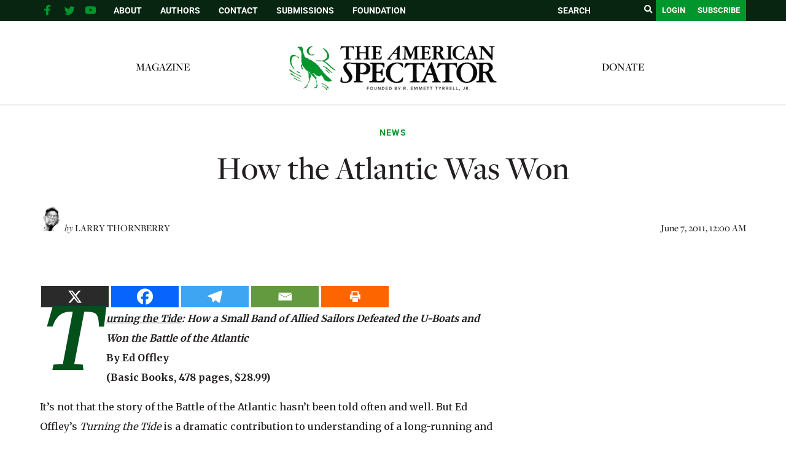

--- FILE ---
content_type: text/html; charset=utf-8
request_url: https://www.google.com/recaptcha/api2/aframe
body_size: 266
content:
<!DOCTYPE HTML><html><head><meta http-equiv="content-type" content="text/html; charset=UTF-8"></head><body><script nonce="ooxboVb2GznfJqjG9fd5Fg">/** Anti-fraud and anti-abuse applications only. See google.com/recaptcha */ try{var clients={'sodar':'https://pagead2.googlesyndication.com/pagead/sodar?'};window.addEventListener("message",function(a){try{if(a.source===window.parent){var b=JSON.parse(a.data);var c=clients[b['id']];if(c){var d=document.createElement('img');d.src=c+b['params']+'&rc='+(localStorage.getItem("rc::a")?sessionStorage.getItem("rc::b"):"");window.document.body.appendChild(d);sessionStorage.setItem("rc::e",parseInt(sessionStorage.getItem("rc::e")||0)+1);localStorage.setItem("rc::h",'1768690905123');}}}catch(b){}});window.parent.postMessage("_grecaptcha_ready", "*");}catch(b){}</script></body></html>